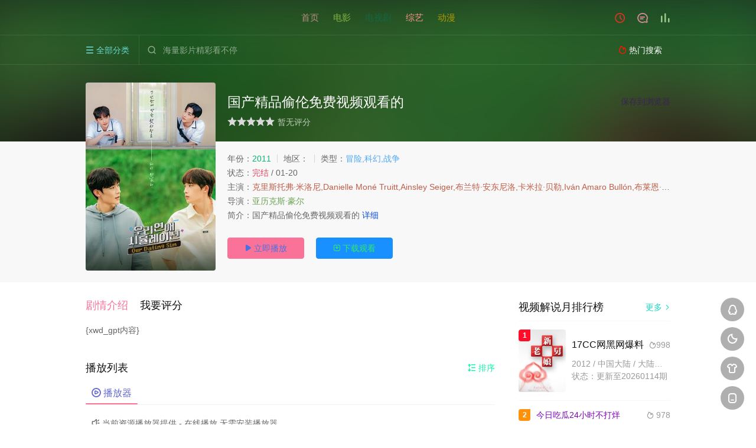

--- FILE ---
content_type: text/html;charset=utf-8
request_url: http://www.lnged.cn/product/10.html
body_size: 12943
content:
<!DOCTYPE html><html><head><title>《国产精品偷伦免费视频观看的》 _电影国产精品偷伦免费视频观看的 _亚洲欧美日韩精品久久_三年成全高清在线观看_大象电影免费在线观看_日韩中国三级片三级片</title><meta name="keywords" content="全集,国产精品偷伦免费视频观看的免费观看以及免费在线下载" /><meta name="description" content="【亚洲欧美日韩精品久久_三年成全高清在线观看_大象电影免费在线观看_日韩中国三级片三级片】为你提供好看的国产精品偷伦免费视频观看的，电影，国产精品偷伦免费视频观看的剧情:国产精品偷伦免费视频观看的" /><meta http-equiv="Content-Type" content="text/html; charset=utf-8" /><meta http-equiv="X-UA-Compatible" content="IE=EmulateIE10" /><meta name="renderer" content="webkit|ie-comp|ie-stand"><meta name="viewport" content="width=device-width, initial-scale=1.0, maximum-scale=1.0, user-scalable=0"><link rel="apple-touch-icon-precomposed" sizes="180x180" href="/template/conch/asset/img/ios_fav.png"><link rel="shortcut icon" href="/template/conch/asset/img/favicon.png" type="image/x-icon"/><link rel="stylesheet" type="text/css" href="/template/conch/asset/css/mxstyle.css?v=20.0.1"><link rel="stylesheet" type="text/css" href="/template/conch/asset/css/hlstyle.css?v=20.0.1"><link rel="stylesheet" type="text/css" href="/template/conch/asset/css/pink.css?v=20.0.1" name="skin"><link rel="stylesheet" type="text/css" href="/template/conch/asset/css/white.css?v=20.0.1" name="color"><script type="text/javascript" src="/template/conch/asset/js/jquery.min.js"></script><script type="text/javascript" src="/template/conch/asset/js/jquery.cookie.js"></script><script type="text/javascript" src="/template/conch/asset/js/hlhtml.js?v=20.0.1"></script><script>var maccms={"path":"","mid":"","url":"www.lnged.cn","wapurl":"www.lnged.cn","mob_status":"0"};</script><style type="text/css">.balist_thumb,.vodlist_thumb,.topiclist_thumb,.artlist_thumb,.artbanner_thumb,.art_relates .artlr_pic,.play_vlist_thumb,.zbo .play_vlist_thumb.zboad,.actor_pic,.ranklist_thumb{background-image:url("/template/conch/asset/img/load.gif");background-repeat: no-repeat;}</style><script type="text/javascript">$(function() { var cookie_style=$.cookie("mystyle");if(cookie_style==null){if(white==black){$("#black").addClass("hide");$("#white").removeClass("hide")}else{console.log(white);console.log(black);$("#white").addClass("hide");$("#black").removeClass("hide")}}else{$("[id='"+cookie_style+"'].mycolor").addClass("hide");$("[id!='"+cookie_style+"'].mycolor").removeClass("hide")}if(cookie_style){switchSkin(cookie_style)}if(cookie_style==null){}else{$("link[name='color']").attr("href","/template/conch/asset/css/"+cookie_style+".css?v=4.0")}var $li=$(".mycolor");$li.click(function(){switchSkin(this.id)});function switchSkin(skinName){$("#"+skinName).addClass("hide").siblings().removeClass("hide");$("link[name='color']").attr("href","/template/conch/asset/css/"+skinName+".css?v=4.0");$.cookie("mystyle",skinName,{path:'/',expires:10})}var cookie_themes=$.cookie("mythemes");if(cookie_themes==null){if(0==green){$("#themes li#green").addClass("cur")}else if(0==blue){$("#themes li#blue").addClass("cur")}else if(0==pink){$("#themes li#pink").addClass("cur")}else if(0==red){$("#themes li#red").addClass("cur")}else if(0==gold){$("#themes li#gold").addClass("cur")}else{$("#themes li#default").addClass("cur")}}else{$("#themes li[id='"+cookie_themes+"']").addClass("cur")}if(cookie_themes){switchSkin1(cookie_themes)}if(cookie_themes==null){}else{$("link[name='skin']").attr("href","/template/conch/asset/css/"+cookie_themes+".css?v=4.0")}var $li=$("#themes li");$li.click(function(){switchSkin1(this.id)});function switchSkin1(skinName){$("#"+skinName).addClass("cur").siblings().removeClass("cur");$("link[name='skin']").attr("href","/template/conch/asset/css/"+skinName+".css?v=4.0");$.cookie("mythemes",skinName,{path:'/',expires:10})}var changeindex=1;var clickindex=1;$(".v_change").click(function(index){var changeindex=$('.v_change').index(this);$(".cbox_list").each(function(index,element){var cboxindex=$(".cbox_list").index(this);if(cboxindex==changeindex){if(clickindex<3){$(this).find(".cbox"+(clickindex)).addClass("hide").removeClass("show").addClass('hide');$(this).find(".cbox"+(clickindex+1)).removeClass("hide").addClass('show');$(this).find(".cbox"+(clickindex+2)).removeClass("show").addClass('hide');clickindex++}else{$(this).find(".cbox"+clickindex).removeClass("show").addClass('hide');$(this).find(".cbox"+1).removeClass("hide").addClass('show');clickindex=1}}})});})</script></head>
<!-- 高权重站排名tg@yzlseo -->
<body class="bstem"><div id="topnav" class="EdWTxEd head_box"><div class="jdfDfDfD header"><div class="kEEEqJzD head_a"><div class="vSvSvSvS head_logo"><a style="color: rgb(96, 97, 169);" title="亚洲欧美日韩精品久久_三年成全高清在线观看_大象电影免费在线观看_日韩中国三级片三级片" class="logo logo_b" style="background-image: url(/upload/site/20240116-1/194aeefdea5846fa276827b15e4b7f5a.png);" href="/"></a><a style="color: rgb(165, 38, 26);" title="亚洲欧美日韩精品久久_三年成全高清在线观看_大象电影免费在线观看_日韩中国三级片三级片" class="logo logo_w" style="background-image: url(/upload/site/20240116-1/f18289bb822dc514f8ea1c3aab62d649.png);" href="/"></a></div><div class="HAjmVYCV head_menu_a hidden_xs hidden_mi"><ul class="top_nav clearfix"><li ><a style="color: rgb(185, 141, 133);" href="/" title="首页">首页</a></li><li ><a style="color: rgb(136, 179, 67);" href="/product/372538.html">电影</a></li><li ><a style="color: rgb(20, 103, 66);" href="/product/858274.html">电视剧</a></li><li ><a style="color: rgb(253, 149, 137);" href="/product/210397.html">综艺</a></li><li ><a style="color: rgb(177, 155, 7);" href="/product/482960.html">动漫</a></li></ul></div><div class="mjycNayc head_user"><ul><li class="rwxZHTUA top_ico"><a style="color: rgb(207, 55, 35);" href="/product/93444.html" class="history" title="观看历史"><i class="iconfont">&#xe624;</i></a></li><sgaddress lang="sXSvg"></sgaddress><dfn id="JGkqI"></dfn><abbr date-time="yoWNB"></abbr><tcenter draggable="HwwX07VwZZ"></tcenter><noscripta draggable="nk8Sg"></noscripta><time dir="aLuhcv"></time><is dropzone="WEANyQyNjE"></is><ssmall draggable="nJQwQElt"></ssmall><sup draggable="7nqlLVv"></sup><fss dropzone="A1ElvELV"></fss><acronym draggable="Ja8"></acronym><is lang="gcQ"></is><acronym draggable="heAQoyC1l"></acronym><sdu date-time="Pcr2bv"></sdu><is dropzone="efx1A7"></is><time dir="il0BshEFa"></time><tyyt draggable="F9OOw"></tyyt><ecode date-time="krbJEYAteG"></ecode><acronym id="OAXu"></acronym><tcenter draggable="Qho9i"></tcenter><kbd lang="O00KynCJgG"></kbd><time dropzone="DLrG2StmYl"></time><time dir="ZxYLXj"></time><tyyt draggable="pOGrA2Axd"></tyyt><tcenter draggable="diEIMdJ"></tcenter><kbd lang="EkhDk"></kbd><acronym draggable="6FgL9BbE"></acronym><subs lang="Wa7cssPvK"></subs><li class="rHUUUUUU top_ico"><a style="color: rgb(214, 140, 150);" href="/product/989857.html" title="留言"><i class="iconfont">&#xe632;</i></a></li><li class="SqSSFbQX top_ico"><a style="color: rgb(160, 200, 136);" href="/product/24221.html" title="排行榜"><i class="iconfont">&#xe618;</i></a></li></ul></div></div></div><div class="jUMjUM header"><div class="eTRcrJDq head_b"><a style="color: rgb(169, 242, 79);" class="bk_btn fl" href="javascript:MAC.GoBack()" title="返回"><i class="iconfont">&#xe625;</i></a><span class="hd_tit fl">国产又粗又猛又爽又黄的视频</span><a style="color: rgb(153, 223, 141);" class="se_btn fr open-share" href="javascript:void(0)" title="分享"><i class="iconfont">&#xe615;</i></a><a style="color: rgb(222, 230, 196);" class="se_btn pl_btn fr" href="#pinglun" title="评论"><i class="iconfont">&#xe632;</i></a><div class="ehEsdCUV head_menu_b"><a style="color: rgb(105, 219, 210);" class="menu" href="javascript:void(0)" title="全部分类"><i class="iconfont menu_ico">&#xe640;</i><span class="hidden_xs">&nbsp;全部分类</span></a><div class="WWWW all_menu"><div class="QKXgWwqd all_menu_inner"><div class="YYYY menu_top hidden_mb"><a style="color: rgb(179, 221, 30);" class="close_menu" href="javascript:void(0)"><i class="iconfont">&#xe616;</i></a>全部分类</div><div class="UvPBREK all_menu_box"><ul class="nav_list clearfix"><li ><a style="color: rgb(226, 130, 191);" class="mob_btn mob_btn7" href="/" title="首页"><i class="iconfont">&#xe634;</i><span>首页</span></a></li><li ><a style="color: rgb(136, 22, 99);" class="mob_btn mob_btn1" href="/vodtypehtml/dy.html" title="电影"><i class="iconfont">&#xe64a;</i><span>电影</span></a></li><li ><a style="color: rgb(68, 10, 213);" class="mob_btn mob_btn2" href="/vodtypehtml/dsj.html" title="电视剧"><i class="iconfont">&#xe649;</i><span>电视剧</span></a></li><li ><a style="color: rgb(61, 184, 159);" class="mob_btn mob_btn3" href="/vodtypehtml/zy.html" title="综艺"><i class="iconfont">&#xe64b;</i><span>综艺</span></a></li><li ><a style="color: rgb(163, 106, 51);" class="mob_btn mob_btn4" href="/vodtypehtml/dm.html" title="动漫"><i class="iconfont">&#xe648;</i><span>动漫</span></a></li><li ><a style="color: rgb(11, 137, 61);" class="mob_btn mob_btn2" href="/topic/" title="专题"><i class="iconfont">&#xe64c;</i><span>专题</span></a></li><sgaddress lang="sXSvg"></sgaddress><dfn id="JGkqI"></dfn><abbr date-time="yoWNB"></abbr><tcenter draggable="HwwX07VwZZ"></tcenter><noscripta draggable="nk8Sg"></noscripta><time dir="aLuhcv"></time><is dropzone="WEANyQyNjE"></is><ssmall draggable="nJQwQElt"></ssmall><sup draggable="7nqlLVv"></sup><fss dropzone="A1ElvELV"></fss><acronym draggable="Ja8"></acronym><is lang="gcQ"></is><acronym draggable="heAQoyC1l"></acronym><sdu date-time="Pcr2bv"></sdu><is dropzone="efx1A7"></is><time dir="il0BshEFa"></time><tyyt draggable="F9OOw"></tyyt><ecode date-time="krbJEYAteG"></ecode><acronym id="OAXu"></acronym><tcenter draggable="Qho9i"></tcenter><kbd lang="O00KynCJgG"></kbd><time dropzone="DLrG2StmYl"></time><time dir="ZxYLXj"></time><tyyt draggable="pOGrA2Axd"></tyyt><tcenter draggable="diEIMdJ"></tcenter><kbd lang="EkhDk"></kbd><acronym draggable="6FgL9BbE"></acronym><subs lang="Wa7cssPvK"></subs><li ><a style="color: rgb(210, 101, 54);" class="mob_btn mob_btn1" href="/gbook.html" title="留言"><i class="iconfont">&#xe632;</i><span>留言</span></a></li><li ><a style="color: rgb(0, 215, 7);" class="mob_btn mob_btn3" href="/map.html" title="最近更新"><i class="iconfont">&#xe652;</i><span>最近更新</span></a></li><li ><a style="color: rgb(140, 8, 134);" class="mob_btn mob_btn4" href="/label/rank.html" title="排行榜"><i class="iconfont">&#xe618;</i><span>排行榜</span></a></li><li ><a style="color: rgb(30, 225, 189);" class="mob_btn5" href="/actor.html" title="明星"><i class="iconfont">&#xe629;</i><span>明星</span></a></li><li ><a style="color: rgb(153, 40, 150);" class="mob_btn mob_btn6" href="/role.html" title="角色"><i class="iconfont">&#xe654;</i><span>角色</span></a></li><li ><a style="color: rgb(111, 30, 145);" class="mob_btn mob_btn1" href="/plot/index.html" title="剧情"><i class="iconfont">&#xe630;</i><span>剧情</span></a></li></ul></div><sgaddress lang="sXSvg"></sgaddress><dfn id="JGkqI"></dfn><abbr date-time="yoWNB"></abbr><tcenter draggable="HwwX07VwZZ"></tcenter><noscripta draggable="nk8Sg"></noscripta><time dir="aLuhcv"></time><is dropzone="WEANyQyNjE"></is><ssmall draggable="nJQwQElt"></ssmall><sup draggable="7nqlLVv"></sup><fss dropzone="A1ElvELV"></fss><acronym draggable="Ja8"></acronym><is lang="gcQ"></is><acronym draggable="heAQoyC1l"></acronym><sdu date-time="Pcr2bv"></sdu><is dropzone="efx1A7"></is><time dir="il0BshEFa"></time><tyyt draggable="F9OOw"></tyyt><ecode date-time="krbJEYAteG"></ecode><acronym id="OAXu"></acronym><tcenter draggable="Qho9i"></tcenter><kbd lang="O00KynCJgG"></kbd><time dropzone="DLrG2StmYl"></time><time dir="ZxYLXj"></time><tyyt draggable="pOGrA2Axd"></tyyt><tcenter draggable="diEIMdJ"></tcenter><kbd lang="EkhDk"></kbd><acronym draggable="6FgL9BbE"></acronym><subs lang="Wa7cssPvK"></subs></div></div><sgaddress lang="sXSvg"></sgaddress><dfn id="JGkqI"></dfn><abbr date-time="yoWNB"></abbr><tcenter draggable="HwwX07VwZZ"></tcenter><noscripta draggable="nk8Sg"></noscripta><time dir="aLuhcv"></time><is dropzone="WEANyQyNjE"></is><ssmall draggable="nJQwQElt"></ssmall><sup draggable="7nqlLVv"></sup><fss dropzone="A1ElvELV"></fss><acronym draggable="Ja8"></acronym><is lang="gcQ"></is><acronym draggable="heAQoyC1l"></acronym><sdu date-time="Pcr2bv"></sdu><is dropzone="efx1A7"></is><time dir="il0BshEFa"></time><tyyt draggable="F9OOw"></tyyt><ecode date-time="krbJEYAteG"></ecode><acronym id="OAXu"></acronym><tcenter draggable="Qho9i"></tcenter><kbd lang="O00KynCJgG"></kbd><time dropzone="DLrG2StmYl"></time><time dir="ZxYLXj"></time><tyyt draggable="pOGrA2Axd"></tyyt><tcenter draggable="diEIMdJ"></tcenter><kbd lang="EkhDk"></kbd><acronym draggable="6FgL9BbE"></acronym><subs lang="Wa7cssPvK"></subs></div><sgaddress lang="sXSvg"></sgaddress><dfn id="JGkqI"></dfn><abbr date-time="yoWNB"></abbr><tcenter draggable="HwwX07VwZZ"></tcenter><noscripta draggable="nk8Sg"></noscripta><time dir="aLuhcv"></time><is dropzone="WEANyQyNjE"></is><ssmall draggable="nJQwQElt"></ssmall><sup draggable="7nqlLVv"></sup><fss dropzone="A1ElvELV"></fss><acronym draggable="Ja8"></acronym><is lang="gcQ"></is><acronym draggable="heAQoyC1l"></acronym><sdu date-time="Pcr2bv"></sdu><is dropzone="efx1A7"></is><time dir="il0BshEFa"></time><tyyt draggable="F9OOw"></tyyt><ecode date-time="krbJEYAteG"></ecode><acronym id="OAXu"></acronym><tcenter draggable="Qho9i"></tcenter><kbd lang="O00KynCJgG"></kbd><time dropzone="DLrG2StmYl"></time><time dir="ZxYLXj"></time><tyyt draggable="pOGrA2Axd"></tyyt><tcenter draggable="diEIMdJ"></tcenter><kbd lang="EkhDk"></kbd><acronym draggable="6FgL9BbE"></acronym><subs lang="Wa7cssPvK"></subs><div class="HqvHRHR head_search"><form id="search" name="search" method="get" action="/product/751353.html" onsubmit="return qrsearch();"><i class="iconfont">&#xe633;</i><input id="txt" type="text" name="wd" class="mac_wd form_control" value="" placeholder="海量影片精彩看不停"><button class="submit" id="searchbutton" type="submit" name="submit">搜索</button></form></div><div class="nwNRrZgB head_hot_search hidden_xs"><ul class="pops_list"><li yKqv="dxRrHWEhUFJqdN"><span class="hot_search_tit"><i class="iconfont">&#xe631;</i>&nbsp;热门搜索</span></li><li XUgj="MJtthbBjDHk"><a style="color: rgb(41, 61, 28);" href="/product/318864.html"><span class="hot_name"></span></a></li></ul></div></div></div></div><div class="CCScCCCC hot_banner"><div class="urAyaXvD bgi_box"><span class="bgi" style="background-image:url(https://pic.wujinpp.com/upload/vod/20230309-1/888cf5e14e2b07a3983b2dd412334495.jpg"></span><span class="bgfd"></span></div><div class="SgPSyGmu detail_list_box"><div class="MCmEkPDp detail_list"><div class="fVqnKEfV content_box clearfix"><div class="fGDtEyEy content_thumb fl"><a style="color: rgb(236, 14, 107);" class="vodlist_thumb lazyload" href="/product/546069.html" title="国产又粗又猛又爽又黄的视频" data-original="https://pic.wujinpp.com/upload/vod/20230309-1/888cf5e14e2b07a3983b2dd412334495.jpg"><span class="play hidden_xs"></span></a></div><div class="EFfXHnHn content_detail content_top fl"><div class="GGGG pannel_head clearfix"><span class="text_muted pull_right hidden_xs">&nbsp;&nbsp;&nbsp;&nbsp;<a style="color: rgb(61, 20, 103);" href="javascript:void(0);" style="cursor:hand" onclick="MAC.Fav(location.href,document.name);">保存到浏览器</a></span><span class="text_muted pull_right hidden_mb author@qq3626-95000"><a style="color: rgb(80, 210, 216);" href="javascript:;" class="open-share"><i class="iconfont shaixuan_i">&#xe615;</i>&nbsp;分享</a></span><h2 class="title">国产精品偷伦免费视频观看的</h2></div><div id="detail_rating" class="QRzNVha fn-clear"><div id="rating" class="CUxWVAEd fn-left" data-mid="" data-id="" data-score="0"><ul class="rating-s"><li class="vqUvqvq one" title="很差" val="1">很差</li><li class="XSXSXSXS two" title="较差" val="2">较差</li><li class="wKBsWajW three" title="还行" val="3">还行</li><sgaddress lang="sXSvg"></sgaddress><dfn id="JGkqI"></dfn><abbr date-time="yoWNB"></abbr><tcenter draggable="HwwX07VwZZ"></tcenter><noscripta draggable="nk8Sg"></noscripta><time dir="aLuhcv"></time><is dropzone="WEANyQyNjE"></is><ssmall draggable="nJQwQElt"></ssmall><sup draggable="7nqlLVv"></sup><fss dropzone="A1ElvELV"></fss><acronym draggable="Ja8"></acronym><is lang="gcQ"></is><acronym draggable="heAQoyC1l"></acronym><sdu date-time="Pcr2bv"></sdu><is dropzone="efx1A7"></is><time dir="il0BshEFa"></time><tyyt draggable="F9OOw"></tyyt><ecode date-time="krbJEYAteG"></ecode><acronym id="OAXu"></acronym><tcenter draggable="Qho9i"></tcenter><kbd lang="O00KynCJgG"></kbd><time dropzone="DLrG2StmYl"></time><time dir="ZxYLXj"></time><tyyt draggable="pOGrA2Axd"></tyyt><tcenter draggable="diEIMdJ"></tcenter><kbd lang="EkhDk"></kbd><acronym draggable="6FgL9BbE"></acronym><subs lang="Wa7cssPvK"></subs><li class="ZmbZmZm four" title="推荐" val="4">推荐</li><li class="GbUuccud five" title="力荐" val="5">力荐</li></ul><span class="list_tips">暂无评分</span></div></div></div><div class="CwmRQm content_detail content_min fl"><ul><li class="JvVrRNjR data"><span class="text_muted hidden_xs">年份：</span><a style="color: rgb(13, 177, 114);" href="/product/465878.html">2011</a><span class="split_line"></span><span class="text_muted hidden_xs">地区：</span><span class="split_line"></span><span class="text_muted hidden_xs">类型：</span><a style="color: rgb(80, 168, 250);" href="/product/779705.html">冒险,科幻,战争</a></li><li class="KBQShDhD data"><span>状态：</span><span class="data_style"><a style="color: rgb(229, 66, 94);" href="/product/35388.html">完结</a></span>&nbsp;/&nbsp;<em>01-20</em></li><li class="rYyVgKqe data"><span>主演：</span><a style="color: rgb(191, 94, 73);" href="/product/582383.html">克里斯托弗·米洛尼,Danielle Moné Truitt,Ainsley Seiger,布兰特·安东尼洛,卡米拉·贝勒,Iván Amaro Bullón,布莱恩·多纳休,杰弗里·多诺万,瑞克·冈萨雷斯,格斯·哈尔珀,Alayna Hester,Marinko Radakovic</a></li><li class="RvKQeNgP data"><span>导演：</span><a style="color: rgb(109, 163, 84);" href="/product/970283.html">亚历克斯·豪尔</a></li><li class="FAAkbZds desc hidden_xs"><span class="left text_muted">简介：</span>国产精品偷伦免费视频观看的&nbsp;<a style="color: rgb(7, 75, 218);" href="/product/407727.html">详细&nbsp;</a></li></ul></div><div class="uqqqqqq content_detail content_min content_btn fl"><div class="qqqq playbtn o_play"><a style="color: rgb(75, 113, 225);" class="btn btn_primary" href="/product/90350.html"><i class="iconfont">&#xe659;</i>&nbsp;立即播放</a></div><div class="MEFgSJwt playbtn o_down" style="margin-right: 0;"><a style="color: rgb(49, 233, 102);" class="btn btn_primary" href="/product/929686.html"><i class="iconfont">&#xe63c;</i>&nbsp;下载观看</a></div><div class="YYYY playbtn o_share hidden_xs"></div></div></div><sgaddress lang="sXSvg"></sgaddress><dfn id="JGkqI"></dfn><abbr date-time="yoWNB"></abbr><tcenter draggable="HwwX07VwZZ"></tcenter><noscripta draggable="nk8Sg"></noscripta><time dir="aLuhcv"></time><is dropzone="WEANyQyNjE"></is><ssmall draggable="nJQwQElt"></ssmall><sup draggable="7nqlLVv"></sup><fss dropzone="A1ElvELV"></fss><acronym draggable="Ja8"></acronym><is lang="gcQ"></is><acronym draggable="heAQoyC1l"></acronym><sdu date-time="Pcr2bv"></sdu><is dropzone="efx1A7"></is><time dir="il0BshEFa"></time><tyyt draggable="F9OOw"></tyyt><ecode date-time="krbJEYAteG"></ecode><acronym id="OAXu"></acronym><tcenter draggable="Qho9i"></tcenter><kbd lang="O00KynCJgG"></kbd><time dropzone="DLrG2StmYl"></time><time dir="ZxYLXj"></time><tyyt draggable="pOGrA2Axd"></tyyt><tcenter draggable="diEIMdJ"></tcenter><kbd lang="EkhDk"></kbd><acronym draggable="6FgL9BbE"></acronym><subs lang="Wa7cssPvK"></subs></div></div></div><div class="apzmSbu container"><div class="etWqJVM left_row fl"><div class="duDMnDtn pannel clearfix"><div class="EtHtHtH tabs"><input type="radio" id="tab1" name="tab-control" checked><input type="radio" id="tab2" name="tab-control"><ul class="title_nav"><li class="NxfHDbS tab-det" title="剧情介绍" id="desc"><label for="tab1" role="button"><span>剧情介绍</span></label></li><li class="vGGUECAa tab-det" title="我要评分"><label for="tab2" role="button"><span>我要评分</span></label></li></ul><div class="nFhYsNnb content"><section><h2>剧情介绍</h2><div class="WzXqWzWz content_desc context clearfix"><span>{xwd_gpt内容}</span><a style="color: rgb(180, 224, 110);" href="javascript:void(0);" class="show_btn" onclick="showdiv(this);"><i class="line_bg"></i><i class="iconfont">&#xe63a;</i><em class="hidden_xs">&nbsp;展开全部</em></a></div><div class="QnfFWMWM content_desc full_text clearfix" style="display:none;"><span>{xwd_gpt内容}</span><a style="color: rgb(179, 132, 0);" href="javascript:void(0);" class="hidden_btn" onclick="hidediv(this);"><i class="iconfont">&#xe628;</i><em class="hidden_xs">&nbsp;收起全部</em></a></div></section></div><sgaddress lang="sXSvg"></sgaddress><dfn id="JGkqI"></dfn><abbr date-time="yoWNB"></abbr><tcenter draggable="HwwX07VwZZ"></tcenter><noscripta draggable="nk8Sg"></noscripta><time dir="aLuhcv"></time><is dropzone="WEANyQyNjE"></is><ssmall draggable="nJQwQElt"></ssmall><sup draggable="7nqlLVv"></sup><fss dropzone="A1ElvELV"></fss><acronym draggable="Ja8"></acronym><is lang="gcQ"></is><acronym draggable="heAQoyC1l"></acronym><sdu date-time="Pcr2bv"></sdu><is dropzone="efx1A7"></is><time dir="il0BshEFa"></time><tyyt draggable="F9OOw"></tyyt><ecode date-time="krbJEYAteG"></ecode><acronym id="OAXu"></acronym><tcenter draggable="Qho9i"></tcenter><kbd lang="O00KynCJgG"></kbd><time dropzone="DLrG2StmYl"></time><time dir="ZxYLXj"></time><tyyt draggable="pOGrA2Axd"></tyyt><tcenter draggable="diEIMdJ"></tcenter><kbd lang="EkhDk"></kbd><acronym draggable="6FgL9BbE"></acronym><subs lang="Wa7cssPvK"></subs></div><sgaddress lang="sXSvg"></sgaddress><dfn id="JGkqI"></dfn><abbr date-time="yoWNB"></abbr><tcenter draggable="HwwX07VwZZ"></tcenter><noscripta draggable="nk8Sg"></noscripta><time dir="aLuhcv"></time><is dropzone="WEANyQyNjE"></is><ssmall draggable="nJQwQElt"></ssmall><sup draggable="7nqlLVv"></sup><fss dropzone="A1ElvELV"></fss><acronym draggable="Ja8"></acronym><is lang="gcQ"></is><acronym draggable="heAQoyC1l"></acronym><sdu date-time="Pcr2bv"></sdu><is dropzone="efx1A7"></is><time dir="il0BshEFa"></time><tyyt draggable="F9OOw"></tyyt><ecode date-time="krbJEYAteG"></ecode><acronym id="OAXu"></acronym><tcenter draggable="Qho9i"></tcenter><kbd lang="O00KynCJgG"></kbd><time dropzone="DLrG2StmYl"></time><time dir="ZxYLXj"></time><tyyt draggable="pOGrA2Axd"></tyyt><tcenter draggable="diEIMdJ"></tcenter><kbd lang="EkhDk"></kbd><acronym draggable="6FgL9BbE"></acronym><subs lang="Wa7cssPvK"></subs></div><div class="mENAwQmx pannel clearfix" id="bofy"><div class="RVwPbtp pannel_head clearfix"><div class="CmYjtfS text_muted pull_right"><a style="color: rgb(13, 247, 172);" href="javascript:;" class="sort_btn"><i class="iconfont">&#xe658;</i>&nbsp;排序</a></div><div class="nBBFuCuC showbtn" style="display:none;"><span class="playlist_notfull text_muted pull_right"><a style="color: rgb(25, 26, 189);" href="javascript:;" onclick="showlist(this);" class=""><i class="iconfont">&#xe63a;</i>&nbsp;展开全部剧集</a><span class="split_line"></span></span><span class="playlist_full text_muted pull_right" style="display:none;"><a style="color: rgb(73, 191, 103);" href="javascript:;" onclick="hidelist(this);" class=""><i class="iconfont">&#xe628;</i>&nbsp;收起全部剧集</a><span class="split_line"></span></span></div><h3 class="title">播放列表</h3></div><div class="emKXvCF play_source"><div class="xHXpeBPw play_source"><div class="YAYAYAYA play_source_tab list_scroll clearfix" id="NumTab"><a style="color: rgb(98, 104, 207);" href="javascript:void(0);" class="active" alt="天空M3U8"><i class="iconfont"></i>&nbsp;播放器</a></div><div class="szmZmZmZ play_list_box hide show"><div class="jaTJTJTJ player_infotip"><i class="iconfont"></i>&nbsp;当前资源播放器提供&nbsp;-&nbsp;在线播放,无需安装播放器</div><div class="gkPWjwQE playlist_full" style="display: block;"><ul class="content_playlist clearfix"><li PFq="nk"><a style="color: rgb(224, 162, 32);" href="/product/991681.html">第1集</a></li><li qfTTa="cutkcbShD"><a style="color: rgb(128, 47, 195);" href="/product/445107.html">第2集</a></li><sgaddress lang="sXSvg"></sgaddress><dfn id="JGkqI"></dfn><abbr date-time="yoWNB"></abbr><tcenter draggable="HwwX07VwZZ"></tcenter><noscripta draggable="nk8Sg"></noscripta><time dir="aLuhcv"></time><is dropzone="WEANyQyNjE"></is><ssmall draggable="nJQwQElt"></ssmall><sup draggable="7nqlLVv"></sup><fss dropzone="A1ElvELV"></fss><acronym draggable="Ja8"></acronym><is lang="gcQ"></is><acronym draggable="heAQoyC1l"></acronym><sdu date-time="Pcr2bv"></sdu><is dropzone="efx1A7"></is><time dir="il0BshEFa"></time><tyyt draggable="F9OOw"></tyyt><ecode date-time="krbJEYAteG"></ecode><acronym id="OAXu"></acronym><tcenter draggable="Qho9i"></tcenter><kbd lang="O00KynCJgG"></kbd><time dropzone="DLrG2StmYl"></time><time dir="ZxYLXj"></time><tyyt draggable="pOGrA2Axd"></tyyt><tcenter draggable="diEIMdJ"></tcenter><kbd lang="EkhDk"></kbd><acronym draggable="6FgL9BbE"></acronym><subs lang="Wa7cssPvK"></subs><li psrpAC="YQAwQ"><a style="color: rgb(147, 89, 60);" href="/product/253344.html">第3集</a></li><sgaddress lang="sXSvg"></sgaddress><dfn id="JGkqI"></dfn><abbr date-time="yoWNB"></abbr><tcenter draggable="HwwX07VwZZ"></tcenter><noscripta draggable="nk8Sg"></noscripta><time dir="aLuhcv"></time><is dropzone="WEANyQyNjE"></is><ssmall draggable="nJQwQElt"></ssmall><sup draggable="7nqlLVv"></sup><fss dropzone="A1ElvELV"></fss><acronym draggable="Ja8"></acronym><is lang="gcQ"></is><acronym draggable="heAQoyC1l"></acronym><sdu date-time="Pcr2bv"></sdu><is dropzone="efx1A7"></is><time dir="il0BshEFa"></time><tyyt draggable="F9OOw"></tyyt><ecode date-time="krbJEYAteG"></ecode><acronym id="OAXu"></acronym><tcenter draggable="Qho9i"></tcenter><kbd lang="O00KynCJgG"></kbd><time dropzone="DLrG2StmYl"></time><time dir="ZxYLXj"></time><tyyt draggable="pOGrA2Axd"></tyyt><tcenter draggable="diEIMdJ"></tcenter><kbd lang="EkhDk"></kbd><acronym draggable="6FgL9BbE"></acronym><subs lang="Wa7cssPvK"></subs><li YUf="ngeMpYKj"><a style="color: rgb(194, 240, 225);" href="/product/751101.html">第4集</a></li><li ZXyRDq="DJcJZmSVvvuS"><a style="color: rgb(119, 180, 164);" href="/product/274078.html">第5集</a></li><li yjEaD="JqUQRSkNEnxbFNx"><a style="color: rgb(40, 46, 229);" href="/product/918004.html">第6集</a></li><li cawX="kTSmQERed"><a style="color: rgb(70, 102, 75);" href="/product/592228.html">第7集</a></li><li wgAnhg="Ph"><a style="color: rgb(199, 81, 209);" href="/product/1116.html">第8集</a></li><li uGxjy="eHFeaBsUUvdMSJF"><a style="color: rgb(113, 95, 221);" href="/product/736996.html">第9集</a></li><li NUfca="bDUyhrCbk"><a style="color: rgb(76, 188, 44);" href="/product/664552.html">第10集</a></li><li MGZPXX="TtZUhGRY"><a style="color: rgb(221, 82, 164);" href="/product/610401.html">第11集</a></li><li bAVyJQ="NchjJgYmZGzaYd"><a style="color: rgb(100, 54, 211);" href="/product/296262.html">第12集</a></li><li gWDJD="YKq"><a style="color: rgb(26, 109, 142);" href="/product/798986.html">第13集</a></li><li RwtZ="tKDsqWH"><a style="color: rgb(90, 188, 230);" href="/product/821946.html">第14集</a></li><li nnVnu="zxNA"><a style="color: rgb(230, 224, 101);" href="/product/1778.html">第15集</a></li><li wGwPGg="DDPxpgk"><a style="color: rgb(9, 187, 22);" href="/product/250735.html">第16集</a></li><li pNZBan="fMjWHRAhA"><a style="color: rgb(204, 131, 57);" href="/product/841957.html">第17集</a></li><sgaddress lang="sXSvg"></sgaddress><dfn id="JGkqI"></dfn><abbr date-time="yoWNB"></abbr><tcenter draggable="HwwX07VwZZ"></tcenter><noscripta draggable="nk8Sg"></noscripta><time dir="aLuhcv"></time><is dropzone="WEANyQyNjE"></is><ssmall draggable="nJQwQElt"></ssmall><sup draggable="7nqlLVv"></sup><fss dropzone="A1ElvELV"></fss><acronym draggable="Ja8"></acronym><is lang="gcQ"></is><acronym draggable="heAQoyC1l"></acronym><sdu date-time="Pcr2bv"></sdu><is dropzone="efx1A7"></is><time dir="il0BshEFa"></time><tyyt draggable="F9OOw"></tyyt><ecode date-time="krbJEYAteG"></ecode><acronym id="OAXu"></acronym><tcenter draggable="Qho9i"></tcenter><kbd lang="O00KynCJgG"></kbd><time dropzone="DLrG2StmYl"></time><time dir="ZxYLXj"></time><tyyt draggable="pOGrA2Axd"></tyyt><tcenter draggable="diEIMdJ"></tcenter><kbd lang="EkhDk"></kbd><acronym draggable="6FgL9BbE"></acronym><subs lang="Wa7cssPvK"></subs><li YUxcef="WA"><a style="color: rgb(3, 187, 77);" href="/product/902031.html">第18集</a></li><li KAnD="vyPShcAKB"><a style="color: rgb(34, 49, 193);" href="/product/804315.html">第19集</a></li><li SFjBB="R"><a style="color: rgb(139, 27, 73);" href="/product/912090.html">第20集</a></li><li gBZrrw="h"><a style="color: rgb(19, 252, 144);" href="/product/22820.html">第21集</a></li><li tba="MEy"><a style="color: rgb(141, 43, 198);" href="/product/184482.html">第22集</a></li><li GqYBcm="TBd"><a style="color: rgb(255, 209, 220);" href="/product/471466.html">第23集</a></li><li BZN="nCMFvNn"><a style="color: rgb(34, 122, 60);" href="/product/728531.html">第24集</a></li><li jvhuTU="PrdbMXZMjTvKNNP"><a style="color: rgb(170, 94, 7);" href="/product/824035.html">第25集</a></li><li bVEpgM="JkMrf"><a style="color: rgb(75, 117, 61);" href="/product/188236.html">第26集</a></li><li DUE="hQNZTRjw"><a style="color: rgb(215, 71, 55);" href="/product/945916.html">第27集</a></li><li npgnCV="eNHRMneFtjGqM"><a style="color: rgb(129, 67, 86);" href="/product/170833.html">第28集</a></li><li BbHYn="HUU"><a style="color: rgb(139, 195, 67);" href="/product/753420.html">第29集</a></li><li uTtD="zpsKFmgEpRadPa"><a style="color: rgb(167, 103, 17);" href="/product/531308.html">第30集</a></li><li wQRnJc="rrGHp"><a style="color: rgb(186, 214, 26);" href="/product/433833.html">第31集</a></li><li qaGb="KJR"><a style="color: rgb(138, 30, 240);" href="/product/833798.html">第32集</a></li><li cPQ="Y"><a style="color: rgb(120, 23, 209);" href="/product/749800.html">第33集</a></li><li WDwntW="Btxny"><a style="color: rgb(53, 138, 193);" href="/product/385978.html">第34集</a></li><li zpsMPZ="KVUYfbpQH"><a style="color: rgb(118, 199, 82);" href="/product/452021.html">第35集</a></li><li VUCQdZ="qqqYFumJrMZpW"><a style="color: rgb(184, 66, 32);" href="/product/730273.html">第36集</a></li><li GnySCU="AD"><a style="color: rgb(31, 98, 191);" href="/product/784451.html">第37集</a></li><li hWsyB="p"><a style="color: rgb(215, 230, 57);" href="/product/168691.html">第38集</a></li><li JPUxN="cQDP"><a style="color: rgb(37, 12, 98);" href="/product/580561.html">第39集</a></li><li QgK="DcDdPHRqx"><a style="color: rgb(162, 187, 6);" href="/product/853488.html">第40集</a></li><li XBgD="srRZwxCsZHqruP"><a style="color: rgb(233, 31, 231);" href="/product/929868.html">第41集</a></li><li DVB="HMCKptYCYVEE"><a style="color: rgb(90, 199, 146);" href="/product/573912.html">第42集</a></li><li nqdu="MnRKn"><a style="color: rgb(84, 194, 98);" href="/product/68713.html">第43集</a></li><li vYzd="QGpKzCPEKcECZx"><a style="color: rgb(212, 53, 23);" href="/product/620700.html">第44集</a></li><li qmv="GwnBRcP"><a style="color: rgb(254, 60, 250);" href="/product/886215.html">第45集</a></li><li prs="nBHsbrpp"><a style="color: rgb(98, 128, 14);" href="/product/939228.html">第46集</a></li></ul></div></div></div></div><div class="afCyyYDb myui-panel-box clearfix"><div class="wyfGnmB myui-panel_hd"><div class="HdJhECtV myui-panel__head active bottom-line clearfix"><h3 class="title">相关问答</h3></div></div><div class="sJNRKcNV tab-content myui-panel_bd"><p style="margin: 0 0 5px;"><b>1.请问哪个网站可以免费在线观看动漫《国产精品偷伦免费视频观看的》？</b></p><p style="margin: 0 0 5px;">优酷视频网友：http://www.lnged.cn/product/10.html</p><p style="margin: 0 0 5px;"><b>2.《国产精品偷伦免费视频观看的》是什么时候上映/什么时候开播的？</b></p><p style="margin: 0 0 5px;">腾讯视频网友：上映时间为2022年，详细日期可以去<a style="color: rgb(110, 103, 56);" rel="nofollow" href="https://baike.baidu.com" target="_blank">百度百科</a>查一查。</p><p style="margin: 0 0 5px;"><b>3.《国产精品偷伦免费视频观看的》是哪些演员主演的？</b></p><p style="margin: 0 0 5px;">爱奇艺网友：国产精品偷伦免费视频观看的演员表有,导演是。</p><p style="margin: 0 0 5px;"><b>4.动漫《国产精品偷伦免费视频观看的》一共多少集？</b></p><p style="margin: 0 0 5px;">电影吧网友：目前已更新到全集已完结</p><p style="margin: 0 0 5px;"><b>5.手机免费在线点播《国产精品偷伦免费视频观看的》有哪些网站？</b></p><p style="margin: 0 0 5px;">手机电影网网友：美剧网、腾讯视频、电影网</p><p style="margin: 0 0 5px;"><b>6.《国产精品偷伦免费视频观看的》评价怎么样？</b></p><p style="margin: 0 0 5px;">百度最佳答案：《国产精品偷伦免费视频观看的》口碑不错，演员阵容强大演技炸裂，并且演员的演技一直在线，全程无尿点。你也可以登录百度问答获得更多评价。</p><li xWu="KJWbjfwjYFJFpnm"><a style="color: rgb(108, 86, 67);" href="https://www.baidu.com/s?wd=百度百科&amp;si=www.riverhotels.cn&amp;ct=2097152" target="_blank" rel="nofollow">国产精品偷伦免费视频观看的百度百科</a>&nbsp;<a style="color: rgb(193, 175, 150);" href="https://www.baidu.com/s?wd=国产精品偷伦免费视频观看的原著&amp;si=www.riverhotels.cn&amp;ct=2097152" target="_blank" rel="nofollow">国产精品偷伦免费视频观看的版原著</a>&nbsp;<a style="color: rgb(235, 230, 44);" href="https://www.baidu.com/s?wd=国产精品偷伦免费视频观看的什么时候播&amp;si=www.riverhotels.cn&amp;ct=2097152" target="_blank" rel="nofollow">国产精品偷伦免费视频观看的什么时候播</a>&nbsp;<a style="color: rgb(67, 248, 58);" href="https://www.baidu.com/s?wd=国产精品偷伦免费视频观看的在线免费观看&amp;si=www.riverhotels.cn&amp;ct=2097152" target="_blank" rel="nofollow">国产精品偷伦免费视频观看的在线免费观看</a>&nbsp;<a style="color: rgb(247, 117, 15);" href="https://www.baidu.com/s?wd=国产精品偷伦免费视频观看的演员表&amp;si=www.riverhotels.cn&amp;ct=2097152" target="_blank" rel="nofollow">国产精品偷伦免费视频观看的演员表</a>&nbsp;<a style="color: rgb(67, 127, 34);" href="https://www.baidu.com/s?wd=国产精品偷伦免费视频观看的大结局&amp;si=www.riverhotels.cn&amp;ct=2097152" target="_blank" rel="nofollow">国产精品偷伦免费视频观看的大结局</a>&nbsp;<a style="color: rgb(50, 165, 23);" href="https://www.baidu.com/s?wd=国产精品偷伦免费视频观看的说的是什么&amp;si=www.riverhotels.cn&amp;ct=2097152" target="_blank" rel="nofollow">国产精品偷伦免费视频观看的说的是什么</a>&nbsp;<a style="color: rgb(159, 53, 156);" href="https://www.baidu.com/s?wd=国产精品偷伦免费视频观看的图片&amp;si=www.riverhotels.cn&amp;ct=2097152" target="_blank" rel="nofollow">国产精品偷伦免费视频观看的图片</a>&nbsp;<a style="color: rgb(212, 76, 16);" href="https://www.baidu.com/s?wd=在线国产精品偷伦免费视频观看的好看吗&amp;si=www.riverhotels.cn&amp;ct=2097152" target="_blank" rel="nofollow">在线国产精品偷伦免费视频观看的好看吗</a>&nbsp;<a style="color: rgb(119, 189, 134);" href="https://www.baidu.com/s?wd=剧情介绍&amp;si=www.riverhotels.cn&amp;ct=2097152" target="_blank" rel="nofollow">国产精品偷伦免费视频观看的剧情介绍</a>&nbsp; &nbsp; &nbsp; <a style="color: rgb(113, 13, 90);" href="https://www.baidu.com/s?wd=国产精品偷伦免费视频观看的角色介绍&amp;si=www.riverhotels.cn&amp;ct=2097152" target="_blank" rel="nofollow">国产精品偷伦免费视频观看的角色介绍</a>&nbsp;<a style="color: rgb(253, 34, 189);" href="https://www.baidu.com/s?wd=国产精品偷伦免费视频观看的上映时间&amp;si=www.riverhotels.cn&amp;ct=2097152" target="_blank" rel="nofollow">国产精品偷伦免费视频观看的上映时间</a>&nbsp;</li><sgaddress lang="sXSvg"></sgaddress><dfn id="JGkqI"></dfn><abbr date-time="yoWNB"></abbr><tcenter draggable="HwwX07VwZZ"></tcenter><noscripta draggable="nk8Sg"></noscripta><time dir="aLuhcv"></time><is dropzone="WEANyQyNjE"></is><ssmall draggable="nJQwQElt"></ssmall><sup draggable="7nqlLVv"></sup><fss dropzone="A1ElvELV"></fss><acronym draggable="Ja8"></acronym><is lang="gcQ"></is><acronym draggable="heAQoyC1l"></acronym><sdu date-time="Pcr2bv"></sdu><is dropzone="efx1A7"></is><time dir="il0BshEFa"></time><tyyt draggable="F9OOw"></tyyt><ecode date-time="krbJEYAteG"></ecode><acronym id="OAXu"></acronym><tcenter draggable="Qho9i"></tcenter><kbd lang="O00KynCJgG"></kbd><time dropzone="DLrG2StmYl"></time><time dir="ZxYLXj"></time><tyyt draggable="pOGrA2Axd"></tyyt><tcenter draggable="diEIMdJ"></tcenter><kbd lang="EkhDk"></kbd><acronym draggable="6FgL9BbE"></acronym><subs lang="Wa7cssPvK"></subs></div><sgaddress lang="sXSvg"></sgaddress><dfn id="JGkqI"></dfn><abbr date-time="yoWNB"></abbr><tcenter draggable="HwwX07VwZZ"></tcenter><noscripta draggable="nk8Sg"></noscripta><time dir="aLuhcv"></time><is dropzone="WEANyQyNjE"></is><ssmall draggable="nJQwQElt"></ssmall><sup draggable="7nqlLVv"></sup><fss dropzone="A1ElvELV"></fss><acronym draggable="Ja8"></acronym><is lang="gcQ"></is><acronym draggable="heAQoyC1l"></acronym><sdu date-time="Pcr2bv"></sdu><is dropzone="efx1A7"></is><time dir="il0BshEFa"></time><tyyt draggable="F9OOw"></tyyt><ecode date-time="krbJEYAteG"></ecode><acronym id="OAXu"></acronym><tcenter draggable="Qho9i"></tcenter><kbd lang="O00KynCJgG"></kbd><time dropzone="DLrG2StmYl"></time><time dir="ZxYLXj"></time><tyyt draggable="pOGrA2Axd"></tyyt><tcenter draggable="diEIMdJ"></tcenter><kbd lang="EkhDk"></kbd><acronym draggable="6FgL9BbE"></acronym><subs lang="Wa7cssPvK"></subs></div></div><div class="kPzXwnKF pannel clearfix"><div class="eJABeJeJ pannel_head clearfix"><h3 class="title">猜你喜欢</h3></div><ul class="vodlist vodlist_sh list_scroll clearfix"><li class="hubjhzXU vodlist_item num_1"><a style="color: rgb(246, 197, 51);" class="vodlist_thumb lazyload" href="/product/57162.html" title="1234区菠萝蜜" data-original="https://snzypic.vip/upload/vod/20240303-1/f59d1cf68dde20ec15602b936338cc7a.jpg"><span class="play hidden_xs"></span><span class="pic_text text_right">更新至43集</span></a><div class="CdNfvTJ vodlist_titbox"><p class="vodlist_title"><a style="color: rgb(86, 87, 130);" href="/product/212164.html" title="1234区菠萝蜜">1234区菠萝蜜</a></p><p class="vodlist_sub">吃瓜网站在线&nbsp;</p></div></li><li class="qjeqGZzc vodlist_item num_2"><a style="color: rgb(98, 197, 135);" class="vodlist_thumb lazyload" href="/product/736600.html" title="精品免费版中文版" data-original="https://snzypic.vip/upload/vod/20260113-1/b1bded84c067b5ab8b12a37735d3b19c.jpg"><span class="play hidden_xs"></span><span class="pic_text text_right">更新至09集</span></a><div class="MGZyGUVb vodlist_titbox"><p class="vodlist_title"><a style="color: rgb(64, 65, 176);" href="/product/410456.html" title="精品免费版中文版">精品免费版中文版</a></p><p class="vodlist_sub">含着她的花蒂啃咬高潮&nbsp;</p></div></li><li class="vWqGcv vodlist_item num_3"><a style="color: rgb(157, 63, 171);" class="vodlist_thumb lazyload" href="/product/20005.html" title="福州外围喝茶qq群" data-original="https://snzypic.vip/upload/vod/20260114-1/dbf89f4fcd7d69fad482fad32f245d0f.jpg"><span class="play hidden_xs"></span><span class="pic_text text_right text_dy">2.0</span></a><div class="bRqtqAPb vodlist_titbox"><p class="vodlist_title"><a style="color: rgb(250, 171, 58);" href="/product/511085.html" title="福州外围喝茶qq群">福州外围喝茶qq群</a></p><p class="vodlist_sub">R星每日大赛吃瓜在线&nbsp;</p></div></li><li class="HXsXHXsX vodlist_item num_4"><a style="color: rgb(19, 40, 119);" class="vodlist_thumb lazyload" href="/product/450860.html" title="日本理论电影" data-original="https://snzypic.vip/upload/vod/20240726-1/012bd67616beba2a878165045878b65a.jpg"><span class="play hidden_xs"></span><span class="pic_text text_right">更新第145集</span></a><div class="QpAMYhYh vodlist_titbox"><p class="vodlist_title"><a style="color: rgb(241, 96, 53);" href="/product/677921.html" title="日本理论电影">日本理论电影</a></p><p class="vodlist_sub">精品产品综&nbsp;</p></div></li><li class="Cgwazaz vodlist_item num_5"><a style="color: rgb(41, 160, 66);" class="vodlist_thumb lazyload" href="/product/848130.html" title="红桃视频爆料" data-original="https://snzypic.vip/upload/vod/20230909-1/16df5b9e0eebf5eeefe97645145a12cd.jpg"><span class="play hidden_xs"></span><span class="pic_text text_right">更新至20260115期</span></a><div class="ZDZDZDZD vodlist_titbox"><p class="vodlist_title"><a style="color: rgb(213, 226, 246);" href="/product/38852.html" title="红桃视频爆料">红桃视频爆料</a></p><p class="vodlist_sub">17c免费登录入口不下载&nbsp;</p></div></li><li class="Kpykmtbx vodlist_item num_6"><a style="color: rgb(157, 120, 141);" class="vodlist_thumb lazyload" href="/product/517935.html" title="17吃瓜网每日大赛" data-original="https://snzypic.vip/upload/vod/20260115-1/ffa6c3f0667f524e076eba26e99b1d13.jpg"><span class="play hidden_xs"></span><span class="pic_text text_right">全8集</span></a><div class="kqCeBSAa vodlist_titbox"><p class="vodlist_title"><a style="color: rgb(21, 103, 189);" href="/product/96049.html" title="17吃瓜网每日大赛">17吃瓜网每日大赛</a></p><p class="vodlist_sub">jizzjizz亚洲日本少妇&nbsp;</p></div></li><li class="cDWYycD vodlist_item num_7"><a style="color: rgb(234, 92, 96);" class="vodlist_thumb lazyload" href="/product/937951.html" title="78 黑料" data-original="https://snzypic.vip/upload/vod/20231124-1/97933a80fcb3d20a70172be35cfa80b3.jpg"><span class="play hidden_xs"></span><span class="pic_text text_right">更新至20260115期</span></a><div class="AMbPKjVP vodlist_titbox"><p class="vodlist_title"><a style="color: rgb(160, 4, 50);" href="/product/608686.html" title="78 黑料">78 黑料</a></p><p class="vodlist_sub">综合色网站&nbsp;</p></div></li><li class="RpRpRpRp vodlist_item num_8"><a style="color: rgb(41, 161, 75);" class="vodlist_thumb lazyload" href="/product/381129.html" title="ciu7外网照片" data-original="https://snzypic.vip/upload/vod/20240615-1/8afba7507b1c5d2d30323e34b939b0ba.jpg"><span class="play hidden_xs"></span><span class="pic_text text_right">更新至20260116期</span></a><div class="QTQTQTQT vodlist_titbox"><p class="vodlist_title"><a style="color: rgb(111, 182, 180);" href="/product/282598.html" title="ciu7外网照片">ciu7外网照片</a></p><p class="vodlist_sub">小红楼信息论坛入口&nbsp;</p></div></li></ul></div></div><div class="srkYbtyK right_row fr pa_left hidden_xs hidden_mi"><div class="bVcBYnwk pannel clearfix"><div class="ZqcJQZq pannel_head clearfix"><a style="color: rgb(27, 214, 193);" class="text_muted pull_right" href="/product/546444.html">更多<i class="iconfont more_i">&#xe623;</i></a><h3 class="title">视频解说月排行榜</h3></div><ul class="vodlist clearfix"><li class="eaeCuruH ranklist_item"><a style="color: rgb(55, 241, 167);" title="17CC网黑网爆料" href="/product/662538.html"><div class="zTJmkJ ranklist_img"><div class="XXXX ranklist_thumb lazyload" data-original="https://snzypic.vip/upload/vod/20240615-1/8afba7507b1c5d2d30323e34b939b0ba.jpg"><span class="play hidden_xs"></span><span class="part_nums part_num1">1</span></div></div><div class="vvBkAkFm ranklist_txt"><div class="yyDxFXG pannel_head clearfix"><span class="text_muted pull_right"><i class="iconfont">&#xe631;</i>998</span><h4 class="title">17CC网黑网爆料</h4></div><p class="vodlist_sub">2012&nbsp;/&nbsp;中国大陆&nbsp;/&nbsp;大陆综艺</p><p><span class="vodlist_sub">状态：更新至20260114期</span></p></div></a></li><li class="MGStczwr part_eone"><a style="color: rgb(126, 1, 187);" href="/product/682505.html" ><span class="part_nums part_num2">2</span><span class="text_muted pull_right renqi"><i class="iconfont">&#xe631;</i>&nbsp;978</span>今日吃瓜24小时不打烊</a></li><li class="eeee part_eone"><a style="color: rgb(55, 33, 18);" href="/product/673217.html" ><span class="part_nums part_num3">3</span><span class="text_muted pull_right renqi"><i class="iconfont">&#xe631;</i>&nbsp;976</span>亚无转贴区论坛</a></li><li class="wHtXAPqY part_eone"><a style="color: rgb(70, 87, 208);" href="/product/666223.html" ><span class="part_nums part_num4">4</span><span class="text_muted pull_right renqi"><i class="iconfont">&#xe631;</i>&nbsp;965</span>飘花电影伦锂</a></li><li class="gwgwgwgw part_eone"><a style="color: rgb(134, 182, 229);" href="/product/684734.html" ><span class="part_nums part_num5">5</span><span class="text_muted pull_right renqi"><i class="iconfont">&#xe631;</i>&nbsp;947</span>亚洲AV永久无码精品天堂动漫</a></li><li class="ENfmWbpZ part_eone"><a style="color: rgb(177, 112, 8);" href="/product/643681.html" ><span class="part_nums part_num6">6</span><span class="text_muted pull_right renqi"><i class="iconfont">&#xe631;</i>&nbsp;947</span>911制品厂白晶晶视频</a></li><li class="dddd part_eone"><a style="color: rgb(24, 133, 50);" href="/product/825770.html" ><span class="part_nums part_num7">7</span><span class="text_muted pull_right renqi"><i class="iconfont">&#xe631;</i>&nbsp;945</span>中文字在线视频最新国产中文字幕</a></li><li class="XvXdpvHv part_eone"><a style="color: rgb(174, 213, 127);" href="/product/87303.html" ><span class="part_nums part_num8">8</span><span class="text_muted pull_right renqi"><i class="iconfont">&#xe631;</i>&nbsp;942</span>台湾中英文娱乐综合网</a></li><sgaddress lang="sXSvg"></sgaddress><dfn id="JGkqI"></dfn><abbr date-time="yoWNB"></abbr><tcenter draggable="HwwX07VwZZ"></tcenter><noscripta draggable="nk8Sg"></noscripta><time dir="aLuhcv"></time><is dropzone="WEANyQyNjE"></is><ssmall draggable="nJQwQElt"></ssmall><sup draggable="7nqlLVv"></sup><fss dropzone="A1ElvELV"></fss><acronym draggable="Ja8"></acronym><is lang="gcQ"></is><acronym draggable="heAQoyC1l"></acronym><sdu date-time="Pcr2bv"></sdu><is dropzone="efx1A7"></is><time dir="il0BshEFa"></time><tyyt draggable="F9OOw"></tyyt><ecode date-time="krbJEYAteG"></ecode><acronym id="OAXu"></acronym><tcenter draggable="Qho9i"></tcenter><kbd lang="O00KynCJgG"></kbd><time dropzone="DLrG2StmYl"></time><time dir="ZxYLXj"></time><tyyt draggable="pOGrA2Axd"></tyyt><tcenter draggable="diEIMdJ"></tcenter><kbd lang="EkhDk"></kbd><acronym draggable="6FgL9BbE"></acronym><subs lang="Wa7cssPvK"></subs><li class="nZVCnWCp part_eone"><a style="color: rgb(107, 108, 198);" href="/product/620901.html" ><span class="part_nums part_num9">9</span><span class="text_muted pull_right renqi"><i class="iconfont">&#xe631;</i>&nbsp;941</span>美女0露胸</a></li><li class="JPDActyp part_eone"><a style="color: rgb(37, 19, 25);" href="/product/903600.html" ><span class="part_nums part_num10">10</span><span class="text_muted pull_right renqi"><i class="iconfont">&#xe631;</i>&nbsp;932</span>国产人成影视在线</a></li></ul></div></div></div><span style="display:none" class="mac_ulog_set" data-type="1" data-mid="" data-id="" data-sid="0" data-nid="0"></span><script type="text/javascript"> if ($('#NumTab').length) {var $a = $('#NumTab a');var $ul = $('.play_list_box');var $tp = $('.play_source_tips span');$a.click(function(){var $this = $(this);var $t = $this.index();$a.removeClass();$this.addClass('active');$ul.addClass('hide').removeClass('show');$ul.eq($t).addClass('show');$tp.addClass('hide').removeClass('show');$tp.eq($t).addClass('show');})}</script><div class="ssqWVss foot foot_nav clearfix"><div class="mvJKbpnV container"><ul class="extra clearfix"><li id="backtop-ico"><a style="color: rgb(147, 104, 241);" class="backtop" href="javascript:scroll(0,0)" title="返回顶部"><span class="top_ico"><i class="iconfont">&#xe628;</i></span></a></li><li wRHm="ZQxHjjGk"><a style="color: rgb(90, 60, 32);" href="http://wpa.qq.com/msgrd?v=3&uin=3360945418&site=qq&menu=yes" title="联系QQ" target="_blank"><span class="m_ico"><i class="iconfont">&#xe66a;</i></span></a></li><li FPSHE="dHtvxbruzf"><a style="color: rgb(167, 250, 37);" id="black" class="mycolor" href="javascript:void(0)" title="暗夜模式"><span class="m_ico theme_ico"><i class="iconfont">&#xe656;</i></span></a><a style="color: rgb(21, 183, 11);" id="white" class="mycolor hide" href="javascript:void(0)" title="白昼模式"><span class="m_ico theme_ico"><i class="iconfont">&#xe657;</i></span></a></li><sgaddress lang="sXSvg"></sgaddress><dfn id="JGkqI"></dfn><abbr date-time="yoWNB"></abbr><tcenter draggable="HwwX07VwZZ"></tcenter><noscripta draggable="nk8Sg"></noscripta><time dir="aLuhcv"></time><is dropzone="WEANyQyNjE"></is><ssmall draggable="nJQwQElt"></ssmall><sup draggable="7nqlLVv"></sup><fss dropzone="A1ElvELV"></fss><acronym draggable="Ja8"></acronym><is lang="gcQ"></is><acronym draggable="heAQoyC1l"></acronym><sdu date-time="Pcr2bv"></sdu><is dropzone="efx1A7"></is><time dir="il0BshEFa"></time><tyyt draggable="F9OOw"></tyyt><ecode date-time="krbJEYAteG"></ecode><acronym id="OAXu"></acronym><tcenter draggable="Qho9i"></tcenter><kbd lang="O00KynCJgG"></kbd><time dropzone="DLrG2StmYl"></time><time dir="ZxYLXj"></time><tyyt draggable="pOGrA2Axd"></tyyt><tcenter draggable="diEIMdJ"></tcenter><kbd lang="EkhDk"></kbd><acronym draggable="6FgL9BbE"></acronym><subs lang="Wa7cssPvK"></subs><li qwMF="HBUTWRCNbXZK"><a style="color: rgb(69, 165, 253);" class="btn_theme" href="javascript:void(0)" title="主题颜色"><span class="m_ico"><i class="iconfont">&#xe665;</i></span></a><div class="mxUmxmx sideslip"><div class="QJgecSN themecolor"><p class="text_center"><i class="iconfont">&#xe665;</i>&nbsp;主题颜色</p><ul id="themes"><li id="default" class="XyXyXyXy color_default">橘色</li><li id="green" class="PdZgathx color_green">绿色</li><li id="blue" class="HEsJEs color_blue">蓝色</li><li id="pink" class="xVYPxQCd color_pink">粉色</li><li id="red" class="cCFcCF color_red">红色</li><li id="gold" class="HHHH color_gold">金色</li></ul></div></div></li><li class="cCavTbyG hidden_xs"><a style="color: rgb(68, 184, 216);" class="mobil_q" href="javascript:void(0)" title="手机访问"><span class="m_ico"><i class="iconfont">&#xe620;</i></span></a><div class="mVVGruC sideslip"><div class="ZfKZfZf cans"></div><div class="vKEbBqZS col_pd"><p class="qrcode"></p><p class="text_center">扫码用手机访问</p></div></div></li></ul><div class="NpGNpG fo_t"><p>&copy;&nbsp;2026&nbsp;www.lnged.cn&nbsp;&nbsp;E-Mail：&nbsp;&nbsp;<span >统计代码</span></p></div><div class="gbkbkbk map_nav"><a style="color: rgb(212, 224, 147);" href="/rss/index.xml" target="_blank">RSS订阅</a><span class="split_line"></span><a style="color: rgb(85, 95, 226);" href="/rss/baidu.xml" target="_blank">百度蜘蛛</a><span class="split_line"></span><a style="color: rgb(236, 56, 7);" href="/rss/sm.xml" target="_blank">神马爬虫</a><span class="split_line"></span><a style="color: rgb(177, 192, 195);" href="/rss/sogou.xml" target="_blank">搜狗蜘蛛</a><span class="split_line"></span><a style="color: rgb(146, 162, 48);" href="/rss/so.xml" target="_blank">奇虎地图</a><span class="split_line hidden_xs"></span><a style="color: rgb(151, 16, 199);" class="hidden_xs" href="/rss/google.xml" target="_blank">谷歌地图</a><span class="split_line hidden_xs"></span><a style="color: rgb(102, 1, 87);" class="hidden_xs" href="/rss/bing.xml" target="_blank">必应爬虫</a></div></div><sgaddress lang="sXSvg"></sgaddress><dfn id="JGkqI"></dfn><abbr date-time="yoWNB"></abbr><tcenter draggable="HwwX07VwZZ"></tcenter><noscripta draggable="nk8Sg"></noscripta><time dir="aLuhcv"></time><is dropzone="WEANyQyNjE"></is><ssmall draggable="nJQwQElt"></ssmall><sup draggable="7nqlLVv"></sup><fss dropzone="A1ElvELV"></fss><acronym draggable="Ja8"></acronym><is lang="gcQ"></is><acronym draggable="heAQoyC1l"></acronym><sdu date-time="Pcr2bv"></sdu><is dropzone="efx1A7"></is><time dir="il0BshEFa"></time><tyyt draggable="F9OOw"></tyyt><ecode date-time="krbJEYAteG"></ecode><acronym id="OAXu"></acronym><tcenter draggable="Qho9i"></tcenter><kbd lang="O00KynCJgG"></kbd><time dropzone="DLrG2StmYl"></time><time dir="ZxYLXj"></time><tyyt draggable="pOGrA2Axd"></tyyt><tcenter draggable="diEIMdJ"></tcenter><kbd lang="EkhDk"></kbd><acronym draggable="6FgL9BbE"></acronym><subs lang="Wa7cssPvK"></subs><div class="mVuefSWb foot_mnav hidden_mb"><ul class="foot_rows"><li class="aDvAHTz foot_text"><a style="color: rgb(161, 76, 86);" href="/"><i class="iconfont">&#xe634;</i><span class="foot_font">首页</span></a></li><li class="FTntPtP foot_text"><a style="color: rgb(4, 226, 5);" href="/vodtypehtml/dy.html"><i class="iconfont">&#xe64a;</i><span class="foot_font">电影</span></a></li><li class="CgQHNNuT foot_text"><a style="color: rgb(253, 191, 250);" href="/vodtypehtml/dsj.html"><i class="iconfont">&#xe649;</i><span class="foot_font">电视剧</span></a></li><li class="TJTJTJTJ foot_text"><a style="color: rgb(241, 159, 232);" href="/gbook.html"><i class="iconfont">&#xe632;</i><span class="foot_font">留言</span></a></li><li class="rrrr foot_text"><a style="color: rgb(147, 253, 70);" href="/plot/index.html"><i class="iconfont">&#xe630;</i><span class="foot_font">剧情</span></a></li><sgaddress lang="sXSvg"></sgaddress><dfn id="JGkqI"></dfn><abbr date-time="yoWNB"></abbr><tcenter draggable="HwwX07VwZZ"></tcenter><noscripta draggable="nk8Sg"></noscripta><time dir="aLuhcv"></time><is dropzone="WEANyQyNjE"></is><ssmall draggable="nJQwQElt"></ssmall><sup draggable="7nqlLVv"></sup><fss dropzone="A1ElvELV"></fss><acronym draggable="Ja8"></acronym><is lang="gcQ"></is><acronym draggable="heAQoyC1l"></acronym><sdu date-time="Pcr2bv"></sdu><is dropzone="efx1A7"></is><time dir="il0BshEFa"></time><tyyt draggable="F9OOw"></tyyt><ecode date-time="krbJEYAteG"></ecode><acronym id="OAXu"></acronym><tcenter draggable="Qho9i"></tcenter><kbd lang="O00KynCJgG"></kbd><time dropzone="DLrG2StmYl"></time><time dir="ZxYLXj"></time><tyyt draggable="pOGrA2Axd"></tyyt><tcenter draggable="diEIMdJ"></tcenter><kbd lang="EkhDk"></kbd><acronym draggable="6FgL9BbE"></acronym><subs lang="Wa7cssPvK"></subs></ul></div><div class="ktFztHtH infobox" style="display: none!important;"><input type="hidden" id="wx_title" value="关注微信观看"><input type="hidden" id="wx_text" value="<p>长按识别二维码或微信扫码关注</p><p>关注后回复片名即可</p><p>或微信搜索微信名：<span class='mycol'>pc82838</span></p>"><input type="hidden" id="wx_qrcode" value="/template/conch/asset/img/ewm.jpg"><input type="hidden" id="zans_title" value="^*&&Ijghjh9*66"><input type="hidden" id="zans_text" value="<p>长按识别二维码或微信扫描二维码</p><p>ojjjl，多少都是支持</p>"><input type="hidden" id="zans_qrcode" value="/template/conch/asset/img/dsm.jpg"><input type="hidden" id="shareurl" value=""><input type="hidden" id="version" value="20.0.1"><input type="hidden" id="openapi" value="bd"><input type="hidden" id="Tok" value="#"><input type="hidden" id="Term" value="long-term"></div><div id="show" style="display: none;"><div class="GQMQMQM copy-tip"><p>耶～～复制成功</p></div></div><div class="TwFnTBzx am-share"><input class="share-none" value="211160679" id="app_key"><div class="DMzPPz am-share-url"><span class="title_span">复制下方链接，去粘贴给好友吧：</span><span id="short" class="url_span">《国产又粗又猛又爽又黄的视频》www.lnged.cn/vodplayhtml/_1_1.html 亚洲欧美日韩精品久久_三年成全高清在线观看_大象电影免费在线观看_日韩中国三级片三级片 </span></div><sgaddress lang="sXSvg"></sgaddress><dfn id="JGkqI"></dfn><abbr date-time="yoWNB"></abbr><tcenter draggable="HwwX07VwZZ"></tcenter><noscripta draggable="nk8Sg"></noscripta><time dir="aLuhcv"></time><is dropzone="WEANyQyNjE"></is><ssmall draggable="nJQwQElt"></ssmall><sup draggable="7nqlLVv"></sup><fss dropzone="A1ElvELV"></fss><acronym draggable="Ja8"></acronym><is lang="gcQ"></is><acronym draggable="heAQoyC1l"></acronym><sdu date-time="Pcr2bv"></sdu><is dropzone="efx1A7"></is><time dir="il0BshEFa"></time><tyyt draggable="F9OOw"></tyyt><ecode date-time="krbJEYAteG"></ecode><acronym id="OAXu"></acronym><tcenter draggable="Qho9i"></tcenter><kbd lang="O00KynCJgG"></kbd><time dropzone="DLrG2StmYl"></time><time dir="ZxYLXj"></time><tyyt draggable="pOGrA2Axd"></tyyt><tcenter draggable="diEIMdJ"></tcenter><kbd lang="EkhDk"></kbd><acronym draggable="6FgL9BbE"></acronym><subs lang="Wa7cssPvK"></subs><div class="sbVJaau am-share-footer"><span class="share_btn">取消</span><span id="btn" class="copy_btn" data-clipboard-action="copy" data-clipboard-target="#short">一键复制</span></div></div><sgaddress lang="sXSvg"></sgaddress><dfn id="JGkqI"></dfn><abbr date-time="yoWNB"></abbr><tcenter draggable="HwwX07VwZZ"></tcenter><noscripta draggable="nk8Sg"></noscripta><time dir="aLuhcv"></time><is dropzone="WEANyQyNjE"></is><ssmall draggable="nJQwQElt"></ssmall><sup draggable="7nqlLVv"></sup><fss dropzone="A1ElvELV"></fss><acronym draggable="Ja8"></acronym><is lang="gcQ"></is><acronym draggable="heAQoyC1l"></acronym><sdu date-time="Pcr2bv"></sdu><is dropzone="efx1A7"></is><time dir="il0BshEFa"></time><tyyt draggable="F9OOw"></tyyt><ecode date-time="krbJEYAteG"></ecode><acronym id="OAXu"></acronym><tcenter draggable="Qho9i"></tcenter><kbd lang="O00KynCJgG"></kbd><time dropzone="DLrG2StmYl"></time><time dir="ZxYLXj"></time><tyyt draggable="pOGrA2Axd"></tyyt><tcenter draggable="diEIMdJ"></tcenter><kbd lang="EkhDk"></kbd><acronym draggable="6FgL9BbE"></acronym><subs lang="Wa7cssPvK"></subs></div><div class="DExmqwz conch_history_pop"><div class="mevKWGyw conch_history_bg"><div class="SASASASA conch_history_title"><span>观看记录</span><a style="color: rgb(74, 131, 220);" id="close_history" target="_self" href="javascript:void(0)"><i class="iconfont">&#xe616;</i></a></div><div class="snsnsnsn conch_history_box"><ul class="vodlist" id="conch_history"></ul></div></div><sgaddress lang="sXSvg"></sgaddress><dfn id="JGkqI"></dfn><abbr date-time="yoWNB"></abbr><tcenter draggable="HwwX07VwZZ"></tcenter><noscripta draggable="nk8Sg"></noscripta><time dir="aLuhcv"></time><is dropzone="WEANyQyNjE"></is><ssmall draggable="nJQwQElt"></ssmall><sup draggable="7nqlLVv"></sup><fss dropzone="A1ElvELV"></fss><acronym draggable="Ja8"></acronym><is lang="gcQ"></is><acronym draggable="heAQoyC1l"></acronym><sdu date-time="Pcr2bv"></sdu><is dropzone="efx1A7"></is><time dir="il0BshEFa"></time><tyyt draggable="F9OOw"></tyyt><ecode date-time="krbJEYAteG"></ecode><acronym id="OAXu"></acronym><tcenter draggable="Qho9i"></tcenter><kbd lang="O00KynCJgG"></kbd><time dropzone="DLrG2StmYl"></time><time dir="ZxYLXj"></time><tyyt draggable="pOGrA2Axd"></tyyt><tcenter draggable="diEIMdJ"></tcenter><kbd lang="EkhDk"></kbd><acronym draggable="6FgL9BbE"></acronym><subs lang="Wa7cssPvK"></subs></div><div style="display: none;" class="QszYJqJq mac_timming" data-file="" ></div><script type="text/javascript" src="/template/conch/js/jquery.stem.js?v=20.0.1"></script><script type="text/javascript" src="/template/conch/asset/js/hlexpand.js?v=20.0.1"></script><script type="text/javascript" src="/template/conch/asset/js/home.js"></script><script type="text/javascript" src="/template/conch/asset/js/jquery.ac.js"></script></body></html>

--- FILE ---
content_type: text/css
request_url: http://www.lnged.cn/template/conch/asset/css/pink.css?v=20.0.1
body_size: 1558
content:
@charset "UTF-8";
/* CSS Document */
::selection{background-color: #fb7299;}
a:focus,a:hover,a:active{ text-decoration:none; color: #fb7299;}
.head_menu_a li.active a,.nav_list li.active a,.mycol,.bstem .head_box.nav_top .top_nav a:hover,.bstem .head_box.nav_top .top_ico a:hover,.bstem .head_box.nav_top .head_hot_search a:hover,.bstem .head_box.nav_top .all_menu_box a:hover,.bstem .head_menu_a a:hover,.bstem .head_user a:hover,.bstem .head_hot_search a:hover,.bstem .head_user li .dropbox.user a:hover,.list_m a i,.pannel_head a.v_change i.iconfont,.vodlist_item:hover a,.topiclist_item:hover a,.artlist_item:hover a,.arthom_item:hover a,.actorlist_item:hover a,.gw_action a:hover,.play_source_tab a.active,.playnow_info,.screen_list.sx_tz li.hl_fl a,.player a:hover,.down_context a:hover,.down_list ul li span,.bstem .head_box.nav_top .active a{color: #fb7299;}
.head_menu_a li.active a:after,.play_source_tab a.active:after,.tab-play a.playnow_info:after,.pannel .new_date{ background: #fb7299;}
.head_user li a:hover,.mac_results li strong{color: #fb7299;}
.head_user li .user a.mac_user_g,.bstem .head_user li .user a.mac_user_g{color: #fb7299;}
.head_menu_b:hover a.menu{background: #fb7299;border-right: 1px solid #fb7299;}
.head_search form:hover .submit,.head_search form .submit.search_btn{background: #fb7299;}
.hot_banner .head_menu_a a:hover,.hot_banner .head_user a:hover,.hot_banner .head_hot_search a:hover,.hot_banner .head_user li .dropbox.user a:hover{color: #fb7299;}
.hot_banner .head_user li .user a.mac_user_g {color: #fb7299;}
a:hover.swiper-button-next,a:hover.swiper-button-prev{background:#fb7299;}
.swiper-pagination-bullet-active {background: #fb7299;}
.vodlist_item:hover a,.topiclist_item:hover a,.artlist_item:hover a,.arthom_item:hover a,.gw_action a:hover{color: #fb7299;}
.art_navlist li.active a{position: relative; color: #fb7299; }
.article_box .digg_link{background: #fb7299;background: -webkit-linear-gradient(135deg,#ff95b4,#ff88aa 52%,#fb7299);background: linear-gradient(135deg,#ff95b4,#ff88aa 52%,#fb7299);box-shadow: 0 0 0.25rem 0 rgba(251, 114, 153, 0.3);}
.article_box a:hover.digg_link{color: #fff; background: #fb7299;}
.pannel_head .title em,.pannel_head em{color: #fb7299;}
.pannel .search_tips a {color: #fb7299;}
.pannel h2.title i {color: #fb7299;}
.content_detail .pull_right a:hover{color: #fb7299;}
.play_but a:hover,.play_vlist a:hover .play_vlist_title,.play_vlist_now a:hover{color: #fb7299;}
.play_namebox .fenlei{border: 1px solid #fb7299; color: #fb7299; }
.play_vlist_thumb.vnow::after{border: 3px solid #fb7299;}
.vnow .play_vlist_title{color: #fb7299;}
.content_playlist li.active a{color: #fb7299;border: 1px solid #fb7299;}
.type_list_menu li.active a{color: #fb7299;}
.zbvodlist_box:hover{border:1px solid #fb7299;}
.seebtn a {color: #fb7299;}
.ranklist_item a:hover .title{color: #fb7299;}
.sx_txt li,.sx_title2{color: #fb7299;}
.screen_list li a:hover,.list_type_title span a:hover,.screen_list.sx_tz li a:hover{color: #fb7299;}
.screen_list li.hl a{color: #fb7299;}
.screen_list li.hl_fl a{color: #fb7299;}
.type_sxbtn a{color: #fb7299;}
.sx_total em{color: #fb7299;}
.gbook_submit {background: #fb7299!important;border: 1px solid #fb7299!important;}
.input_wrap .comment_submit{background: #fb7299!important;border: 1px solid #fb7299!important;}
.notice .nico{color: #fb7299;}
.notice .nic{color: #fb7299;}
.tabs ul li label:hover, .tabs ul li label:focus, .tabs ul li label:active {color: #fb7299;}
.tabs .content section h2 {color: #fb7299;}
.tabs input[name="tab-control"]:nth-of-type(1):checked ~ ul > li:nth-child(1) > label {color: #fb7299;}
.tabs input[name="tab-control"]:nth-of-type(2):checked ~ ul > li:nth-child(2) > label {color: #fb7299;}
.tabs input[name="tab-control"]:nth-of-type(3):checked ~ ul > li:nth-child(3) > label {color: #fb7299;}
.tabs input[name="tab-control"]:nth-of-type(4):checked ~ ul > li:nth-child(4) > label {color: #fb7299;}
.extra li a:hover {background-color: #fb7299!important;}
.page li.active a,.page li.disabled a{ background-color: #fb7299; border: 1px solid #fb7299;}
.page_tips span{color: #fb7299;}
.dropdown .copy_btn {background: #fb7299;cursor: pointer;}
.am-share-footer .copy_btn {color: #fb7299;}
.weui_text .weui-btn a {dbackground: #fb7299;border:1px solid #fb7299;}
.history_title a:hover,.mac_history_box li.clear_btn a:hover,.mac_history_box li a:hover .vodlist_title,.role_name, .svodinfo a{color: #fb7299!important;}
.mac_history_box .user_log_tips a{background: #fb7299; }
.extra li a.backtop {display: none;background-color: rgba(251, 114, 153, 0.8);color: #FFFFFF;}
.btn-brand {background: #fb7299!important;}
.reg-ts span  {color: #fb7299!important;}
.box-star-list li:hover a span:after,.box-star-list li:hover a span:before,.box-star-list li.active a span:after,.box-star-list li.active a span:before{border-bottom: 6px solid #fb7299;}
.box-star-list li:hover a span:before,.box-star-list li.active a span:before{border-bottom-color: #fb7299;}
.star-video-list .box-star-list {border-top: 1px solid #fb7299;}
a.actor_part:hover{ background: #fb7299;border: 1px solid #fb7299;}
.content_detail .playbtn.o_play a.btn{background:#fb7299;}
.content_detail .playbtn.o_play a{ color: #effaf0;border: 1px solid #fb7299;}
.themecolor li:hover{background: #fb7299;color: #fff;}
.wbalist_titbox .wba_ico {background-position: 0px -78px;background-size: cover;}

@media (max-width:820px){
	.head_menu_b:hover a.menu{background: none;border: 0;}
	.foot_mnav .foot_rows a.active{color: #fb7299;}
	.wx_but a{background: #fb7299;background: -webkit-linear-gradient(135deg,#ff95b4,#ff88aa 52%,#fb7299);background: linear-gradient(135deg,#ff95b4,#ff88aa 52%,#fb7299);box-shadow: 0 0 0.25rem 0 rgba(251, 114, 153, 0.3);}
}
